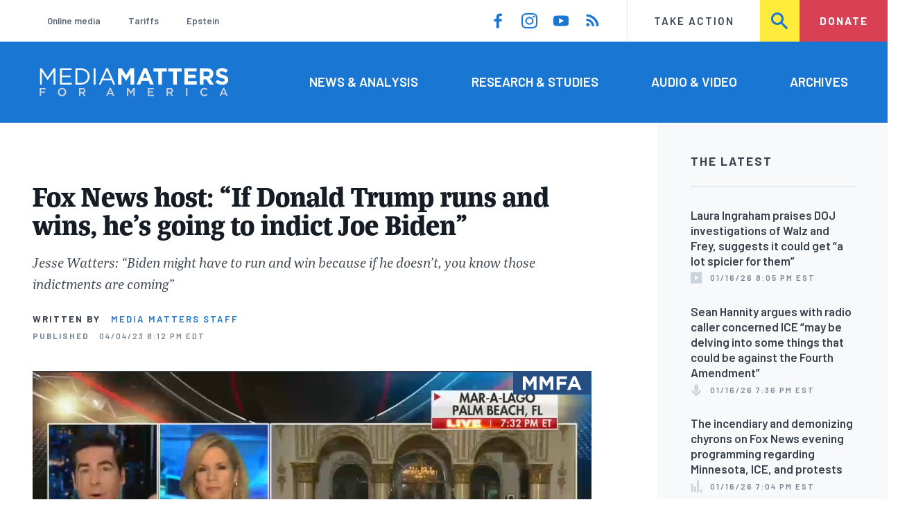

--- FILE ---
content_type: text/css
request_url: https://www.mediamatters.org/sites/default/files/css/css_4Z2WnOB3a21VXx8UHZez59D_yVJsgoyvecwcZrEjDtw.css?delta=5&language=en&theme=mmfa_theme&include=eJxtktGSwyAIRX8oJp_UIUoMuypWsN38_dr0oTHNizPAFS5nkE0U4zSD4JALK-uWcfKBZwhDjAvcdMWI08JJ5Zj4lqAj5UIQTCDpxZJZFZ2xkLsepSYly2nwzD7gTcFPXmMfgj_HI_zAX9ef7WtubBagval2viJQMEI-1W66kKIJ7LnfkxXL8CB8yrS_Y2RXAx5FDhQDJTSWYwar1xQuioJWiZNR0r5jrnMga9puV99AyKGZA9vfztkZQwbfvGco4AvkVSZXaoYwfjJjTfsoWdEdf-69zb225d_pHeUkxV5glhUKJW-e5DzqFZiu9XbOSJ2_ATTr31g-MJcaumOrSoF0Mwke5OEF9VjVgsm9LJ5vQRCKXc3MHTf8yyzoFi4R7L22G3rrjpoVwWExkWfqPb4L_1yHRCo
body_size: 473
content:
/* @license GNU-GPL-2.0-or-later https://www.drupal.org/licensing/faq */
@media (color){*{-webkit-print-color-adjust:exact !important;color:inherit !important;print-color-adjust:exact !important;}}html{font-size:100%;}html,body{padding-top:0 !important;top:0 !important;margin-top:0 !important;height:auto;}body{width:100%;margin:0;padding:0;}html,body,h1,h2,h3,ol,ul,div,article{border:0;padding:0;width:auto;height:auto;float:none;position:static;overflow:visible;}h1,h2,h3,h4,h5,h6,p,ul{break-after:avoid;break-inside:avoid;}audio:after,video:after{content:"Media has been removed for printing";font-size:80%;font-style:italic;}p{orphans:2;widows:2;}ul,img,video,table,figure,blockquote,pre,twitter-widget{break-inside:avoid;}blockquote{background-color:#efefef !important;}p a{word-wrap:break-word;}a{box-shadow:none !important;text-decoration:none !important;}table,table tr td,table tr th{page-break-inside:avoid;}img{break-after:avoid;break-inside:avoid;-o-object-fit:unset;object-fit:unset;height:auto !important;margin:0 auto;width:50% !important;}figure{max-width:50% !important;margin:0 auto;width:50% !important;}figure img{width:100% !important;}figcaption{background:transparent !important;color:inherit !important;font-style:italic;}header[role='banner'].header{display:block !important;margin-bottom:1rem !important;}header[role='banner'].header .header--inner{display:block;}header[role='banner'].header .header--inner #block-mmfa-theme-branding{margin:0 auto;padding:1rem;width:20rem;}.editorial-banner{margin:0 auto;}.editorial-full__header{border:none !important;}.editorial-full__header-inner{padding:1rem 0 !important;}footer[role="contentinfo"],aside.layout-sidebar-first,#block-mmfa-theme-main-menu,.header--mobile,.header--upper,.layout-content--main-lower,.social-share{display:none !important;}.l--constrained-wide,.l--constrained,.layout-content--main,.l--constrained-narrow{margin:0 !important;max-width:none;padding:0 !important;width:100% !important;}.l--main-grid{display:block !important;}.page-gutter{padding:0 !important;}.page-title--barred{color:inherit;margin:0 !important;}.page-title--barred > span{background:transparent !important;margin:0 !important;padding:0;}
